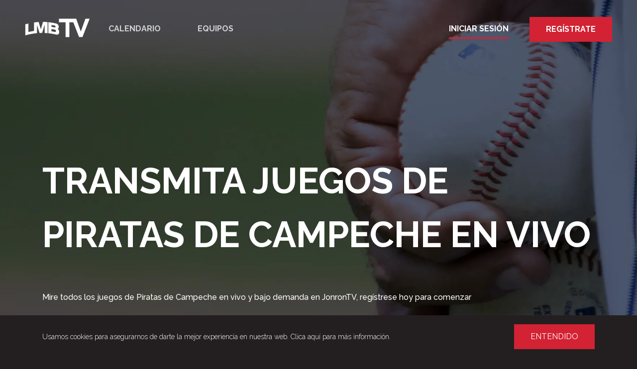

--- FILE ---
content_type: text/html; charset=utf-8
request_url: https://www.lmb.tv/teams/piratas-de-campeche
body_size: 8144
content:
<!DOCTYPE html><html lang=es-ES><head><meta charset=utf-8><meta name=viewport content="width=device-width,initial-scale=1,maximum-scale=1"><title>LMB TV - Piratas de Campeche</title><link rel=preload href=//fonts.gstatic.com><link rel=preconnect href=//z.moatads.com><link rel=manifest href="/site.webmanifest.json?v=1.0.0.20530/10/2025 14:56:50"><script>if('serviceWorker'in navigator){window.addEventListener('load',function(){navigator.serviceWorker.register('/sw.js').then(function(registration){console.log('ServiceWorker registration successful with scope: ',registration.scope);},function(err){console.log('ServiceWorker registration failed: ',err);});});}</script><meta name=description><link rel=icon type=image/png href=//images.streamviral.video/favicon/c1d2d4b1-5b24-4efe-a03c-4b1f7bf32a65/196/196 sizes=196x196><link rel=icon type=image/png href=//images.streamviral.video/favicon/c1d2d4b1-5b24-4efe-a03c-4b1f7bf32a65/96/96 sizes=96x96><link rel=icon type=image/png href=//images.streamviral.video/favicon/c1d2d4b1-5b24-4efe-a03c-4b1f7bf32a65/32/32 sizes=32x32><link rel=icon type=image/png href=//images.streamviral.video/favicon/c1d2d4b1-5b24-4efe-a03c-4b1f7bf32a65/16/16 sizes=16x16><link rel=icon type=image/png href=//images.streamviral.video/favicon/c1d2d4b1-5b24-4efe-a03c-4b1f7bf32a65/128/128 sizes=128x128><link rel=apple-touch-icon sizes=180x180 href=//images.streamviral.video/favicon/c1d2d4b1-5b24-4efe-a03c-4b1f7bf32a65/192/192><link rel=stylesheet href="/_public/lib/slick/slick.css?v=1.0.0.205"><link rel=stylesheet href="/_public/lib/slick/slick-theme.css?v=1.0.0.205"><link rel=stylesheet href="/_public/css/site.css?v=1.0.0.20530/10/2025 14:56:50"><link rel=stylesheet href="/_public/css/header.css?v=1.0.0.20530/10/2025 14:56:50"><link rel=stylesheet href="/_public/css/footer.css?v=1.0.0.20530/10/2025 14:56:50"><script>if(window.matchMedia('(display-mode: standalone)').matches||(window.navigator.standalone)||document.referrer.includes('android-app://')){document.write("<LI"+"NK rel='stylesheet' rel='stylesheet' href='/_public/css/site-pwa.css?v=1.0.0.20530/10/2025 14:56:50'/>");}</script><script src=//code.jquery.com/jquery-3.5.1.min.js></script><link href="//fonts.googleapis.com/css2?family=Inter:wght@100;200;300;400;500;600;700;800;900&amp;display=swap" rel=stylesheet><script>!function(f,b,e,v,n,t,s){if(f.fbq)return;n=f.fbq=function(){n.callMethod?n.callMethod.apply(n,arguments):n.queue.push(arguments)};if(!f._fbq)f._fbq=n;n.push=n;n.loaded=!0;n.version='2.0';n.queue=[];t=b.createElement(e);t.async=!0;t.src=v;s=b.getElementsByTagName(e)[0];s.parentNode.insertBefore(t,s)}(window,document,'script','https://connect.facebook.net/en_US/fbevents.js');fbq('init','504046551377961');fbq('track','PageView');</script><script>var globalLiveUi=false;</script><script>var globalPollForLive=false;</script><link rel=stylesheet href="/_public/css/section-welcome-banner.css?v=1.0.0.20530/10/2025 14:56:50"><link rel=stylesheet href="/_public/css/section-fixture-tray.css?v=1.0.0.20530/10/2025 14:56:50"><meta name=google-site-verification content=mwS_uKQ5UuEIujS8uK0lUXz-ODK-QUVrL5XpzGXR2cE><link rel=preconnect href=//fonts.gstatic.com><link href="//fonts.googleapis.com/css2?family=Raleway:ital,wght@0,100;0,200;0,300;0,400;0,500;0,600;0,700;0,800;0,900;1,100;1,200;1,300;1,400;1,500;1,600;1,700;1,800;1,900&amp;display=swap" rel=stylesheet><style>body{font-family:'Raleway',sans-serif;font-weight:300}body,header{}</style><script async src="//www.googletagmanager.com/gtag/js?id=G-QV7NTNGR2Z"></script><script>window.dataLayer=window.dataLayer||[];function gtag(){dataLayer.push(arguments);}
gtag('js',new Date());gtag('config','G-QV7NTNGR2Z');var _gaq=false;</script><body><header><button class=toggle-left> <span class=sr-only>Toggle Menu</span> <span class=back onclick="goBackInHistory('/')"></span> </button> <a class=logo href="/"> <img src=//images.streamviral.video/7ea64e5f-ebe8-4bdf-bc9f-ff95ee10300e alt="LMB TV"> </a> <nav id=main-navigation><ul><li class=nav-item><a href=/fixtures>Calendario</a><li class=nav-item><a href=/teams>Equipos</a></ul><ul><li><a class=underlined href="/account/login/?returnurl=/teams/piratas-de-campeche">Iniciar Sesi&#xF3;n</a><li><a class="btn btn-primary" href="/account/subscribe/?returnurl=/teams/piratas-de-campeche">Reg&#xED;strate</a></ul></nav> <button class=toggle onclick="$('header').toggleClass('open')"> <span class=sr-only>Toggle Menu</span> <span class=hamburger></span> <span class=close></span> </button></header><content><section class="welcome-banner welcome-banner-5471438f-d4fa-4302-844e-94c3e7cf34b8 is-hero"><div class=container><div class=row><div class=col-12><h1>Transmita juegos de Piratas de Campeche en vivo</h1><p class=intro>Mire todos los juegos de Piratas de Campeche en vivo y bajo demanda en JonronTV, regístrese hoy para comenzar<div class=action><a href=/account/subscribe class="btn btn-primary">Regístrate Ahora</a></div><p class=small-print>Regístrese hoy para ver todos los juegos de LMB</div></div></div></section><style>.welcome-banner-5471438f-d4fa-4302-844e-94c3e7cf34b8{background-image:url('//images.streamviral.video/8cc30ee6-4503-4a30-8b7c-78c3e51738e2?cropar=16:9')}</style><section class=html-section id=html-bc117b9f-f325-443c-9c6e-70dc3857ec39><div class=container><div class=row><div class=col-12><div class=team-this-season-section><div class=title><h1>QUE ESPERAR DE LOS PIRATAS ESTA TEMPORADA</h1></div><div class=body><div class=primary><div class=content><p>Los filibusteros irrumpen en la temporada 2022 de la Liga Mexicana de Beisbol con una base de peloteros mexicanos muy s&#243;lida y una rotaci&#243;n de abridores consolidada.<p>Francisco Campos repite en el tim&#243;n del buque, en el que ser&#225; su segundo a&#241;o como manager.<p>Los Piratas de Campeche no avanzan a la postemporada desde 2016, a&#241;o en el que fueron elimi-nados en el Primer Playoff por los Leones de Yucat&#225;n.<p>&quot;Nuestra meta es regresar a los playoffs —coment&#243; el popular ‘Pancho Ponches’—. Queremos que nuestra afici&#243;n est&#233; orgullosa de nosotros. Yo me encargar&#233; de que mis peloteros lo dejen todo en el terreno de juego para conseguir esos triunfos”.<p>Los filibusteros no ganan una serie de playoffs desde la Serie Final de 2004, cuando se coronaron luego de vencer en cinco juegos a los Saraperos de Saltillo. Desde entonces, los de la Ciudad Amurallada acumulan siete series de postemporada perdidas de manera consecutiva: 2005, 2008, 2009, 2011, 2014, 2015 y 2016.<p>&quot;Nos enfocamos en los ajustes —coment&#243; Francisco Campos—. En 2021 nos cost&#243; mucho traba-jo producir carreras en el momento oportuno, ah&#237; es en donde trataremos de mejorar&quot;.<p>A la ofensiva destaca la presencia de cuatro ca&#241;oneros dominicanos: Luis Jim&#233;nez, Yeison Asen-cio, Carlos Paulino y Rub&#233;n Sosa, quienes combinados con Jasson Atondo y Diego Madero pro-meten un beisbol agresivo y veloz.</div><a class="btn btn-primary" href=../../../account/subscribe>Nunca te pierdas un juego</a></div><div class=secondary><img src=//images.streamviral.video/0585c68b-5c61-4046-9e9c-a6f2073a1507></div></div></div><style>.team-this-season-section{padding-top:68px;padding-bottom:88px;margin-bottom:20px}.team-this-season-section .title{display:block}.team-this-season-section .title h1{width:50%}.team-this-season-section .body{display:flex}.team-this-season-section .body .primary{flex:50%}.team-this-season-section .body .primary .content{padding-bottom:48px}.team-this-season-section .body .secondary{flex:50%;padding-left:60px}.team-this-season-section .body .secondary img{width:100%;height:auto}#html-bc117b9f-f325-443c-9c6e-70dc3857ec39{background:url('https://www.streamviral.tv/upload/thumbnail/69b82a9f-76c0-4bb7-8020-18c241a21907');background-repeat:no-repeat;background-size:cover;background-position:top right}.team-this-season-section .primary .btn{text-transform:uppercase;border-width:2px;padding:20px 38px;font-weight:700;font-size:14px}@media (max-width:992px){.team-this-season-section{text-align:center}.team-this-season-section .title h1{width:90%}.team-this-season-section .body{flex-direction:column}.team-this-season-section .body .primary{flex:100%}.team-this-season-section .body .secondary{display:none}}@media only screen and (max-width:540px){.team-this-season-section .primary .btn{width:100%}}</style></div></div></div></section><script>$(document).ready(function(){$('#17a57e91-1aa5-4e6e-9f74-656a40b18e61-carousel > div').slick({lazyLoad:"ondemand",slidesToShow:4,slidesToScroll:4,dots:false,arrows:true,autoplay:false,autoplaySpeed:0,infinite:true,responsive:[{breakpoint:768,settings:{slidesToShow:1,slidesToScroll:1}},{breakpoint:1200,settings:{slidesToShow:2,slidesToScroll:2}},{breakpoint:1486,settings:{slidesToShow:3,slidesToScroll:3}}],appendArrows:"#17a57e91-1aa5-4e6e-9f74-656a40b18e61-carousel-arrows"});});</script><section class="fixture-tray white" id=fa873622-c90a-4f21-b843-1e3da7deb612-section><div class=container><heading><h2>Juegos recientes</h2><div class=arrows><div id=fa873622-c90a-4f21-b843-1e3da7deb612-carousel-arrows></div></div></heading><div id=fa873622-c90a-4f21-b843-1e3da7deb612-carousel><div><div data-content-id=b4380014-94d6-4a76-aefd-ba1f3c573bd2><div class=card onclick="document.location.href='/watch/b4380014-94d6-4a76-aefd-ba1f3c573bd2'"><div class=poster><div class=teams style="background-image:-webkit-linear-gradient(15deg,#1C1C1A 50%,#CF2030 50.3%)"><div class=icons><div><img src="/_public/images/logo-blur.png?v=1.0.0.205" data-lazy=//images.streamviral.video/bbd6d57e-b750-4805-955d-845ba3428b40 alt="Piratas de Campeche"></div><div class="seperator seperator-baseball">@</div><div><img src="/_public/images/logo-blur.png?v=1.0.0.205" data-lazy=//images.streamviral.video/eae996f5-c7df-446b-974d-05c82ccd21cd alt="Diablos Rojos del México"></div></div></div></div><div class=body><div class=meta><span class=content-id-islive-hide> <span class=meta-relase-date data-time-to-local=1757196000 data-time-to-local-abbr-year=true data-time-to-local-abbr-day=false data-time-to-local-fmt=day data-time-to-local-str-fmt="">Sábado 6 septiembre</span> </span> <span class=content-id-islive-show> Transmisi&#xF3;n en Vivo </span></div><h3><a href=/watch/b4380014-94d6-4a76-aefd-ba1f3c573bd2> Campeche visita M&#xE9;xico </a></h3></div></div></div><div data-content-id=a7f0e527-29ae-4592-89d7-51f4eb09d1e2><div class=card onclick="document.location.href='/watch/a7f0e527-29ae-4592-89d7-51f4eb09d1e2'"><div class=poster><div class=teams style="background-image:-webkit-linear-gradient(15deg,#CF2030 50%,#1C1C1A 50.3%)"><div class=icons><div><img src="/_public/images/logo-blur.png?v=1.0.0.205" data-lazy=//images.streamviral.video/eae996f5-c7df-446b-974d-05c82ccd21cd alt="Diablos Rojos del México"></div><div class="seperator seperator-baseball">@</div><div><img src="/_public/images/logo-blur.png?v=1.0.0.205" data-lazy=//images.streamviral.video/bbd6d57e-b750-4805-955d-845ba3428b40 alt="Piratas de Campeche"></div></div></div></div><div class=body><div class=meta><span class=content-id-islive-hide> <span class=meta-relase-date data-time-to-local=1757035800 data-time-to-local-abbr-year=true data-time-to-local-abbr-day=false data-time-to-local-fmt=day data-time-to-local-str-fmt="">Jueves 4 septiembre</span> </span> <span class=content-id-islive-show> Transmisi&#xF3;n en Vivo </span></div><h3><a href=/watch/a7f0e527-29ae-4592-89d7-51f4eb09d1e2> M&#xE9;xico visita Campeche </a></h3></div></div></div><div data-content-id=b488742b-93cb-4b3b-855f-459977f417b1><div class=card onclick="document.location.href='/watch/b488742b-93cb-4b3b-855f-459977f417b1'"><div class=poster><div class=teams style="background-image:-webkit-linear-gradient(15deg,#CF2030 50%,#1C1C1A 50.3%)"><div class=icons><div><img src="/_public/images/logo-blur.png?v=1.0.0.205" data-lazy=//images.streamviral.video/eae996f5-c7df-446b-974d-05c82ccd21cd alt="Diablos Rojos del México"></div><div class="seperator seperator-baseball">@</div><div><img src="/_public/images/logo-blur.png?v=1.0.0.205" data-lazy=//images.streamviral.video/bbd6d57e-b750-4805-955d-845ba3428b40 alt="Piratas de Campeche"></div></div></div></div><div class=body><div class=meta><span class=content-id-islive-hide> <span class=meta-relase-date data-time-to-local=1756949400 data-time-to-local-abbr-year=true data-time-to-local-abbr-day=false data-time-to-local-fmt=day data-time-to-local-str-fmt="">Miércoles 3 septiembre</span> </span> <span class=content-id-islive-show> Transmisi&#xF3;n en Vivo </span></div><h3><a href=/watch/b488742b-93cb-4b3b-855f-459977f417b1> M&#xE9;xico visita Campeche </a></h3></div></div></div><div data-content-id=f58095c3-1f74-45be-872f-75eaded68af0><div class=card onclick="document.location.href='/watch/f58095c3-1f74-45be-872f-75eaded68af0'"><div class=poster><div class=teams style="background-image:-webkit-linear-gradient(15deg,#CF2030 50%,#1C1C1A 50.3%)"><div class=icons><div><img src="/_public/images/logo-blur.png?v=1.0.0.205" data-lazy=//images.streamviral.video/eae996f5-c7df-446b-974d-05c82ccd21cd alt="Diablos Rojos del México"></div><div class="seperator seperator-baseball">@</div><div><img src="/_public/images/logo-blur.png?v=1.0.0.205" data-lazy=//images.streamviral.video/bbd6d57e-b750-4805-955d-845ba3428b40 alt="Piratas de Campeche"></div></div></div></div><div class=body><div class=meta><span class=content-id-islive-hide> <span class=meta-relase-date data-time-to-local=1756863000 data-time-to-local-abbr-year=true data-time-to-local-abbr-day=false data-time-to-local-fmt=day data-time-to-local-str-fmt="">Martes 2 septiembre</span> </span> <span class=content-id-islive-show> Transmisi&#xF3;n en Vivo </span></div><h3><a href=/watch/f58095c3-1f74-45be-872f-75eaded68af0> M&#xE9;xico visita Campeche </a></h3></div></div></div><div data-content-id=82cb0d0e-4a15-47c0-96d0-a334f0266286><div class=card onclick="document.location.href='/watch/82cb0d0e-4a15-47c0-96d0-a334f0266286'"><div class=poster><div class=teams style="background-image:-webkit-linear-gradient(15deg,#1C1C1A 50%,#CF2030 50.3%)"><div class=icons><div><img src="/_public/images/logo-blur.png?v=1.0.0.205" data-lazy=//images.streamviral.video/bbd6d57e-b750-4805-955d-845ba3428b40 alt="Piratas de Campeche"></div><div class="seperator seperator-baseball">@</div><div><img src="/_public/images/logo-blur.png?v=1.0.0.205" data-lazy=//images.streamviral.video/eae996f5-c7df-446b-974d-05c82ccd21cd alt="Diablos Rojos del México"></div></div></div></div><div class=body><div class=meta><span class=content-id-islive-hide> <span class=meta-relase-date data-time-to-local=1756670400 data-time-to-local-abbr-year=true data-time-to-local-abbr-day=false data-time-to-local-fmt=day data-time-to-local-str-fmt="">Domingo 31 agosto</span> </span> <span class=content-id-islive-show> Transmisi&#xF3;n en Vivo </span></div><h3><a href=/watch/82cb0d0e-4a15-47c0-96d0-a334f0266286> Campeche visita M&#xE9;xico </a></h3></div></div></div><div data-content-id=777367ad-e680-40de-8d68-2c176bd92fbd><div class=card onclick="document.location.href='/watch/777367ad-e680-40de-8d68-2c176bd92fbd'"><div class=poster><div class=teams style="background-image:-webkit-linear-gradient(15deg,#1C1C1A 50%,#CF2030 50.3%)"><div class=icons><div><img src="/_public/images/logo-blur.png?v=1.0.0.205" data-lazy=//images.streamviral.video/bbd6d57e-b750-4805-955d-845ba3428b40 alt="Piratas de Campeche"></div><div class="seperator seperator-baseball">@</div><div><img src="/_public/images/logo-blur.png?v=1.0.0.205" data-lazy=//images.streamviral.video/eae996f5-c7df-446b-974d-05c82ccd21cd alt="Diablos Rojos del México"></div></div></div></div><div class=body><div class=meta><span class=content-id-islive-hide> <span class=meta-relase-date data-time-to-local=1756591200 data-time-to-local-abbr-year=true data-time-to-local-abbr-day=false data-time-to-local-fmt=day data-time-to-local-str-fmt="">Sábado 30 agosto</span> </span> <span class=content-id-islive-show> Transmisi&#xF3;n en Vivo </span></div><h3><a href=/watch/777367ad-e680-40de-8d68-2c176bd92fbd> Campeche visita M&#xE9;xico </a></h3></div></div></div><div data-content-id=f4590e9c-3762-4ee9-8d88-749f674f0599><div class=card onclick="document.location.href='/watch/f4590e9c-3762-4ee9-8d88-749f674f0599'"><div class=poster><div class=teams style="background-image:-webkit-linear-gradient(15deg,#1C1C1A 50%,#1C1C1A 50.3%)"><div class=icons><div><img src="/_public/images/logo-blur.png?v=1.0.0.205" data-lazy=//images.streamviral.video/bbd6d57e-b750-4805-955d-845ba3428b40 alt="Piratas de Campeche"></div><div class="seperator seperator-baseball">@</div><div><img src="/_public/images/logo-blur.png?v=1.0.0.205" data-lazy=//images.streamviral.video/a9d4362b-f402-4897-8a1c-75e8302fc2fc alt="Guerreros de Oaxaca"></div></div></div></div><div class=body><div class=meta><span class=content-id-islive-hide> <span class=meta-relase-date data-time-to-local=1756429200 data-time-to-local-abbr-year=true data-time-to-local-abbr-day=false data-time-to-local-fmt=day data-time-to-local-str-fmt="">Jueves 28 agosto</span> </span> <span class=content-id-islive-show> Transmisi&#xF3;n en Vivo </span></div><h3><a href=/watch/f4590e9c-3762-4ee9-8d88-749f674f0599> Campeche visita Oaxaca </a></h3></div></div></div><div data-content-id=6c8e576a-15e1-4c72-ac8c-6d08b03a1b5b><div class=card onclick="document.location.href='/watch/6c8e576a-15e1-4c72-ac8c-6d08b03a1b5b'"><div class=poster><div class=teams style="background-image:-webkit-linear-gradient(15deg,#1C1C1A 50%,#1C1C1A 50.3%)"><div class=icons><div><img src="/_public/images/logo-blur.png?v=1.0.0.205" data-lazy=//images.streamviral.video/bbd6d57e-b750-4805-955d-845ba3428b40 alt="Piratas de Campeche"></div><div class="seperator seperator-baseball">@</div><div><img src="/_public/images/logo-blur.png?v=1.0.0.205" data-lazy=//images.streamviral.video/a9d4362b-f402-4897-8a1c-75e8302fc2fc alt="Guerreros de Oaxaca"></div></div></div></div><div class=body><div class=meta><span class=content-id-islive-hide> <span class=meta-relase-date data-time-to-local=1756342800 data-time-to-local-abbr-year=true data-time-to-local-abbr-day=false data-time-to-local-fmt=day data-time-to-local-str-fmt="">Miércoles 27 agosto</span> </span> <span class=content-id-islive-show> Transmisi&#xF3;n en Vivo </span></div><h3><a href=/watch/6c8e576a-15e1-4c72-ac8c-6d08b03a1b5b> Campeche visita Oaxaca </a></h3></div></div></div><div data-content-id=33c774e2-49db-4a61-b5bd-56c142bb08aa><div class=card onclick="document.location.href='/watch/33c774e2-49db-4a61-b5bd-56c142bb08aa'"><div class=poster><div class=teams style="background-image:-webkit-linear-gradient(15deg,#1C1C1A 50%,#1C1C1A 50.3%)"><div class=icons><div><img src="/_public/images/logo-blur.png?v=1.0.0.205" data-lazy=//images.streamviral.video/a9d4362b-f402-4897-8a1c-75e8302fc2fc alt="Guerreros de Oaxaca"></div><div class="seperator seperator-baseball">@</div><div><img src="/_public/images/logo-blur.png?v=1.0.0.205" data-lazy=//images.streamviral.video/bbd6d57e-b750-4805-955d-845ba3428b40 alt="Piratas de Campeche"></div></div></div></div><div class=body><div class=meta><span class=content-id-islive-hide> <span class=meta-relase-date data-time-to-local=1756171800 data-time-to-local-abbr-year=true data-time-to-local-abbr-day=false data-time-to-local-fmt=day data-time-to-local-str-fmt="">Lunes 25 agosto</span> </span> <span class=content-id-islive-show> Transmisi&#xF3;n en Vivo </span></div><h3><a href=/watch/33c774e2-49db-4a61-b5bd-56c142bb08aa> Oaxaca visita Campeche </a></h3></div></div></div><div data-content-id=0bceb979-41d4-4a63-928d-7595f3cf32a6><div class=card onclick="document.location.href='/watch/0bceb979-41d4-4a63-928d-7595f3cf32a6'"><div class=poster><div class=teams style="background-image:-webkit-linear-gradient(15deg,#1C1C1A 50%,#1C1C1A 50.3%)"><div class=icons><div><img src="/_public/images/logo-blur.png?v=1.0.0.205" data-lazy=//images.streamviral.video/a9d4362b-f402-4897-8a1c-75e8302fc2fc alt="Guerreros de Oaxaca"></div><div class="seperator seperator-baseball">@</div><div><img src="/_public/images/logo-blur.png?v=1.0.0.205" data-lazy=//images.streamviral.video/bbd6d57e-b750-4805-955d-845ba3428b40 alt="Piratas de Campeche"></div></div></div></div><div class=body><div class=meta><span class=content-id-islive-hide> <span class=meta-relase-date data-time-to-local=1756080000 data-time-to-local-abbr-year=true data-time-to-local-abbr-day=false data-time-to-local-fmt=day data-time-to-local-str-fmt="">Domingo 24 agosto</span> </span> <span class=content-id-islive-show> Transmisi&#xF3;n en Vivo </span></div><h3><a href=/watch/0bceb979-41d4-4a63-928d-7595f3cf32a6> Oaxaca visita Campeche </a></h3></div></div></div><div data-content-id=09894fa0-ca1d-4d0b-8cd6-4540a9af53af><div class=card onclick="document.location.href='/watch/09894fa0-ca1d-4d0b-8cd6-4540a9af53af'"><div class=poster><div class=teams style="background-image:-webkit-linear-gradient(15deg,#1C1C1A 50%,#1C1C1A 50.3%)"><div class=icons><div><img src="/_public/images/logo-blur.png?v=1.0.0.205" data-lazy=//images.streamviral.video/a9d4362b-f402-4897-8a1c-75e8302fc2fc alt="Guerreros de Oaxaca"></div><div class="seperator seperator-baseball">@</div><div><img src="/_public/images/logo-blur.png?v=1.0.0.205" data-lazy=//images.streamviral.video/bbd6d57e-b750-4805-955d-845ba3428b40 alt="Piratas de Campeche"></div></div></div></div><div class=body><div class=meta><span class=content-id-islive-hide> <span class=meta-relase-date data-time-to-local=1755993600 data-time-to-local-abbr-year=true data-time-to-local-abbr-day=false data-time-to-local-fmt=day data-time-to-local-str-fmt="">Sábado 23 agosto</span> </span> <span class=content-id-islive-show> Transmisi&#xF3;n en Vivo </span></div><h3><a href=/watch/09894fa0-ca1d-4d0b-8cd6-4540a9af53af> Oaxaca visita Campeche </a></h3></div></div></div><div data-content-id=99cee6e4-288a-4749-b0fa-dd72f4064a54><div class=card onclick="document.location.href='/watch/99cee6e4-288a-4749-b0fa-dd72f4064a54'"><div class=poster><div class=teams style="background-image:-webkit-linear-gradient(15deg,#1C1C1A 50%,#1C1C1A 50.3%)"><div class=icons><div><img src="/_public/images/logo-blur.png?v=1.0.0.205" data-lazy=//images.streamviral.video/bbd6d57e-b750-4805-955d-845ba3428b40 alt="Piratas de Campeche"></div><div class="seperator seperator-baseball">@</div><div><img src="/_public/images/logo-blur.png?v=1.0.0.205" data-lazy=//images.streamviral.video/a9d4362b-f402-4897-8a1c-75e8302fc2fc alt="Guerreros de Oaxaca"></div></div></div></div><div class=body><div class=meta><span class=content-id-islive-hide> <span class=meta-relase-date data-time-to-local=1755824400 data-time-to-local-abbr-year=true data-time-to-local-abbr-day=false data-time-to-local-fmt=day data-time-to-local-str-fmt="">Jueves 21 agosto</span> </span> <span class=content-id-islive-show> Transmisi&#xF3;n en Vivo </span></div><h3><a href=/watch/99cee6e4-288a-4749-b0fa-dd72f4064a54> Campeche visita Oaxaca </a></h3></div></div></div><div data-content-id=56c20df9-39ed-436c-87bf-c2baf6883dbc><div class=card onclick="document.location.href='/watch/56c20df9-39ed-436c-87bf-c2baf6883dbc'"><div class=poster><div class=teams style="background-image:-webkit-linear-gradient(15deg,#1C1C1A 50%,#1C1C1A 50.3%)"><div class=icons><div><img src="/_public/images/logo-blur.png?v=1.0.0.205" data-lazy=//images.streamviral.video/bbd6d57e-b750-4805-955d-845ba3428b40 alt="Piratas de Campeche"></div><div class="seperator seperator-baseball">@</div><div><img src="/_public/images/logo-blur.png?v=1.0.0.205" data-lazy=//images.streamviral.video/a9d4362b-f402-4897-8a1c-75e8302fc2fc alt="Guerreros de Oaxaca"></div></div></div></div><div class=body><div class=meta><span class=content-id-islive-hide> <span class=meta-relase-date data-time-to-local=1755738000 data-time-to-local-abbr-year=true data-time-to-local-abbr-day=false data-time-to-local-fmt=day data-time-to-local-str-fmt="">Miércoles 20 agosto</span> </span> <span class=content-id-islive-show> Transmisi&#xF3;n en Vivo </span></div><h3><a href=/watch/56c20df9-39ed-436c-87bf-c2baf6883dbc> Campeche visita Oaxaca </a></h3></div></div></div><div data-content-id=0a04128e-8b13-403c-b2f4-b6ee4b1e8565><div class=card onclick="document.location.href='/watch/0a04128e-8b13-403c-b2f4-b6ee4b1e8565'"><div class=poster><div class=teams style="background-image:-webkit-linear-gradient(15deg,#095840 50%,#1C1C1A 50.3%)"><div class=icons><div><img src="/_public/images/logo-blur.png?v=1.0.0.205" data-lazy=//images.streamviral.video/3a1cfe4a-29f7-4d4e-92e1-bdc3f9587e33 alt="Pericos de Puebla"></div><div class="seperator seperator-baseball">@</div><div><img src="/_public/images/logo-blur.png?v=1.0.0.205" data-lazy=//images.streamviral.video/bbd6d57e-b750-4805-955d-845ba3428b40 alt="Piratas de Campeche"></div></div></div></div><div class=body><div class=meta><span class=content-id-islive-hide> <span class=meta-relase-date data-time-to-local=1755550800 data-time-to-local-abbr-year=true data-time-to-local-abbr-day=false data-time-to-local-fmt=day data-time-to-local-str-fmt="">Lunes 18 agosto</span> </span> <span class=content-id-islive-show> Transmisi&#xF3;n en Vivo </span></div><h3><a href=/watch/0a04128e-8b13-403c-b2f4-b6ee4b1e8565> Puebla visita Campeche </a></h3></div></div></div><div data-content-id=9e6e6fe0-9495-4b27-aba5-5bdd7f7ff3b3><div class=card onclick="document.location.href='/watch/9e6e6fe0-9495-4b27-aba5-5bdd7f7ff3b3'"><div class=poster><div class=teams style="background-image:-webkit-linear-gradient(15deg,#095840 50%,#1C1C1A 50.3%)"><div class=icons><div><img src="/_public/images/logo-blur.png?v=1.0.0.205" data-lazy=//images.streamviral.video/3a1cfe4a-29f7-4d4e-92e1-bdc3f9587e33 alt="Pericos de Puebla"></div><div class="seperator seperator-baseball">@</div><div><img src="/_public/images/logo-blur.png?v=1.0.0.205" data-lazy=//images.streamviral.video/bbd6d57e-b750-4805-955d-845ba3428b40 alt="Piratas de Campeche"></div></div></div></div><div class=body><div class=meta><span class=content-id-islive-hide> <span class=meta-relase-date data-time-to-local=1755475200 data-time-to-local-abbr-year=true data-time-to-local-abbr-day=false data-time-to-local-fmt=day data-time-to-local-str-fmt="">Domingo 17 agosto</span> </span> <span class=content-id-islive-show> Transmisi&#xF3;n en Vivo </span></div><h3><a href=/watch/9e6e6fe0-9495-4b27-aba5-5bdd7f7ff3b3> Puebla visita Campeche </a></h3></div></div></div><div data-content-id=1be803bb-2b57-4e88-b946-e63b1f01179c><div class=card onclick="document.location.href='/watch/1be803bb-2b57-4e88-b946-e63b1f01179c'"><div class=poster><div class=teams style="background-image:-webkit-linear-gradient(15deg,#1C1C1A 50%,#095840 50.3%)"><div class=icons><div><img src="/_public/images/logo-blur.png?v=1.0.0.205" data-lazy=//images.streamviral.video/bbd6d57e-b750-4805-955d-845ba3428b40 alt="Piratas de Campeche"></div><div class="seperator seperator-baseball">@</div><div><img src="/_public/images/logo-blur.png?v=1.0.0.205" data-lazy=//images.streamviral.video/3a1cfe4a-29f7-4d4e-92e1-bdc3f9587e33 alt="Pericos de Puebla"></div></div></div></div><div class=body><div class=meta><span class=content-id-islive-hide> <span class=meta-relase-date data-time-to-local=1755288000 data-time-to-local-abbr-year=true data-time-to-local-abbr-day=false data-time-to-local-fmt=day data-time-to-local-str-fmt="">Viernes 15 agosto</span> </span> <span class=content-id-islive-show> Transmisi&#xF3;n en Vivo </span></div><h3><a href=/watch/1be803bb-2b57-4e88-b946-e63b1f01179c> Campeche visita Puebla </a></h3></div></div></div><div data-content-id=f7f7a868-189f-403c-8feb-2834d148638b><div class=card onclick="document.location.href='/watch/f7f7a868-189f-403c-8feb-2834d148638b'"><div class=poster><div class=teams style="background-image:-webkit-linear-gradient(15deg,#1C1C1A 50%,#095840 50.3%)"><div class=icons><div><img src="/_public/images/logo-blur.png?v=1.0.0.205" data-lazy=//images.streamviral.video/bbd6d57e-b750-4805-955d-845ba3428b40 alt="Piratas de Campeche"></div><div class="seperator seperator-baseball">@</div><div><img src="/_public/images/logo-blur.png?v=1.0.0.205" data-lazy=//images.streamviral.video/3a1cfe4a-29f7-4d4e-92e1-bdc3f9587e33 alt="Pericos de Puebla"></div></div></div></div><div class=body><div class=meta><span class=content-id-islive-hide> <span class=meta-relase-date data-time-to-local=1755133200 data-time-to-local-abbr-year=true data-time-to-local-abbr-day=false data-time-to-local-fmt=day data-time-to-local-str-fmt="">Miércoles 13 agosto</span> </span> <span class=content-id-islive-show> Transmisi&#xF3;n en Vivo </span></div><h3><a href=/watch/f7f7a868-189f-403c-8feb-2834d148638b> Campeche visita Puebla </a></h3></div></div></div><div data-content-id=b41e436a-ae3e-4559-b3c6-6b7e42afa4cd><div class=card onclick="document.location.href='/watch/b41e436a-ae3e-4559-b3c6-6b7e42afa4cd'"><div class=poster><div class=teams style="background-image:-webkit-linear-gradient(15deg,#1C1C1A 50%,#095840 50.3%)"><div class=icons><div><img src="/_public/images/logo-blur.png?v=1.0.0.205" data-lazy=//images.streamviral.video/bbd6d57e-b750-4805-955d-845ba3428b40 alt="Piratas de Campeche"></div><div class="seperator seperator-baseball">@</div><div><img src="/_public/images/logo-blur.png?v=1.0.0.205" data-lazy=//images.streamviral.video/3a1cfe4a-29f7-4d4e-92e1-bdc3f9587e33 alt="Pericos de Puebla"></div></div></div></div><div class=body><div class=meta><span class=content-id-islive-hide> <span class=meta-relase-date data-time-to-local=1755046800 data-time-to-local-abbr-year=true data-time-to-local-abbr-day=false data-time-to-local-fmt=day data-time-to-local-str-fmt="">Martes 12 agosto</span> </span> <span class=content-id-islive-show> Transmisi&#xF3;n en Vivo </span></div><h3><a href=/watch/b41e436a-ae3e-4559-b3c6-6b7e42afa4cd> Campeche visita Puebla </a></h3></div></div></div><div data-content-id=214310a5-4694-48cd-9169-a0b672f84a4b><div class=card onclick="document.location.href='/watch/214310a5-4694-48cd-9169-a0b672f84a4b'"><div class=poster><div class=teams style="background-image:-webkit-linear-gradient(15deg,#095840 50%,#1C1C1A 50.3%)"><div class=icons><div><img src="/_public/images/logo-blur.png?v=1.0.0.205" data-lazy=//images.streamviral.video/3a1cfe4a-29f7-4d4e-92e1-bdc3f9587e33 alt="Pericos de Puebla"></div><div class="seperator seperator-baseball">@</div><div><img src="/_public/images/logo-blur.png?v=1.0.0.205" data-lazy=//images.streamviral.video/bbd6d57e-b750-4805-955d-845ba3428b40 alt="Piratas de Campeche"></div></div></div></div><div class=body><div class=meta><span class=content-id-islive-hide> <span class=meta-relase-date data-time-to-local=1754870400 data-time-to-local-abbr-year=true data-time-to-local-abbr-day=false data-time-to-local-fmt=day data-time-to-local-str-fmt="">Domingo 10 agosto</span> </span> <span class=content-id-islive-show> Transmisi&#xF3;n en Vivo </span></div><h3><a href=/watch/214310a5-4694-48cd-9169-a0b672f84a4b> Puebla visita Campeche </a></h3></div></div></div><div data-content-id=f9613032-cf8e-405d-a0e6-a89dd3f3c330><div class=card onclick="document.location.href='/watch/f9613032-cf8e-405d-a0e6-a89dd3f3c330'"><div class=poster><div class=teams style="background-image:-webkit-linear-gradient(15deg,#095840 50%,#1C1C1A 50.3%)"><div class=icons><div><img src="/_public/images/logo-blur.png?v=1.0.0.205" data-lazy=//images.streamviral.video/3a1cfe4a-29f7-4d4e-92e1-bdc3f9587e33 alt="Pericos de Puebla"></div><div class="seperator seperator-baseball">@</div><div><img src="/_public/images/logo-blur.png?v=1.0.0.205" data-lazy=//images.streamviral.video/bbd6d57e-b750-4805-955d-845ba3428b40 alt="Piratas de Campeche"></div></div></div></div><div class=body><div class=meta><span class=content-id-islive-hide> <span class=meta-relase-date data-time-to-local=1754784000 data-time-to-local-abbr-year=true data-time-to-local-abbr-day=false data-time-to-local-fmt=day data-time-to-local-str-fmt="">Sábado 9 agosto</span> </span> <span class=content-id-islive-show> Transmisi&#xF3;n en Vivo </span></div><h3><a href=/watch/f9613032-cf8e-405d-a0e6-a89dd3f3c330> Puebla visita Campeche </a></h3></div></div></div><div data-content-id=fd9d6aff-918f-44da-b6f1-07a59b479bc6><div class=card onclick="document.location.href='/watch/fd9d6aff-918f-44da-b6f1-07a59b479bc6'"><div class=poster><div class=teams style="background-image:-webkit-linear-gradient(15deg,#15478F 50%,#1C1C1A 50.3%)"><div class=icons><div><img src="/_public/images/logo-blur.png?v=1.0.0.205" data-lazy=//images.streamviral.video/76babde8-88f8-4f2d-8f0f-2aa0577b92de alt="Conspiradores de Querétaro"></div><div class="seperator seperator-baseball">@</div><div><img src="/_public/images/logo-blur.png?v=1.0.0.205" data-lazy=//images.streamviral.video/bbd6d57e-b750-4805-955d-845ba3428b40 alt="Piratas de Campeche"></div></div></div></div><div class=body><div class=meta><span class=content-id-islive-hide> <span class=meta-relase-date data-time-to-local=1754530200 data-time-to-local-abbr-year=true data-time-to-local-abbr-day=false data-time-to-local-fmt=day data-time-to-local-str-fmt="">Miércoles 6 agosto</span> </span> <span class=content-id-islive-show> Transmisi&#xF3;n en Vivo </span></div><h3><a href=/watch/fd9d6aff-918f-44da-b6f1-07a59b479bc6> Quer&#xE9;taro visita Campeche </a></h3></div></div></div><div data-content-id=7d42013e-e4b8-4884-8d32-9c8eab17024b><div class=card onclick="document.location.href='/watch/7d42013e-e4b8-4884-8d32-9c8eab17024b'"><div class=poster><div class=teams style="background-image:-webkit-linear-gradient(15deg,#15478F 50%,#1C1C1A 50.3%)"><div class=icons><div><img src="/_public/images/logo-blur.png?v=1.0.0.205" data-lazy=//images.streamviral.video/76babde8-88f8-4f2d-8f0f-2aa0577b92de alt="Conspiradores de Querétaro"></div><div class="seperator seperator-baseball">@</div><div><img src="/_public/images/logo-blur.png?v=1.0.0.205" data-lazy=//images.streamviral.video/bbd6d57e-b750-4805-955d-845ba3428b40 alt="Piratas de Campeche"></div></div></div></div><div class=body><div class=meta><span class=content-id-islive-hide> <span class=meta-relase-date data-time-to-local=1754521200 data-time-to-local-abbr-year=true data-time-to-local-abbr-day=false data-time-to-local-fmt=day data-time-to-local-str-fmt="">Miércoles 6 agosto</span> </span> <span class=content-id-islive-show> Transmisi&#xF3;n en Vivo </span></div><h3><a href=/watch/7d42013e-e4b8-4884-8d32-9c8eab17024b> Quer&#xE9;taro visita Campeche </a></h3></div></div></div><div data-content-id=a2b59869-e647-4704-8549-0a312830686b><div class=card onclick="document.location.href='/watch/a2b59869-e647-4704-8549-0a312830686b'"><div class=poster><div class=teams style="background-image:-webkit-linear-gradient(15deg,#1C1C1A 50%,#DE2027 50.3%)"><div class=icons><div><img src="/_public/images/logo-blur.png?v=1.0.0.205" data-lazy=//images.streamviral.video/bbd6d57e-b750-4805-955d-845ba3428b40 alt="Piratas de Campeche"></div><div class="seperator seperator-baseball">@</div><div><img src="/_public/images/logo-blur.png?v=1.0.0.205" data-lazy=//images.streamviral.video/6bae47c7-9a45-4e99-8a36-34ce7ae7762f alt="El Águila de Veracruz"></div></div></div></div><div class=body><div class=meta><span class=content-id-islive-hide> <span class=meta-relase-date data-time-to-local=1754265600 data-time-to-local-abbr-year=true data-time-to-local-abbr-day=false data-time-to-local-fmt=day data-time-to-local-str-fmt="">Domingo 3 agosto</span> </span> <span class=content-id-islive-show> Transmisi&#xF3;n en Vivo </span></div><h3><a href=/watch/a2b59869-e647-4704-8549-0a312830686b> Campeche visita Veracruz </a></h3></div></div></div><div data-content-id=17bec7be-ff56-476c-b2d9-cbbaef2b49da><div class=card onclick="document.location.href='/watch/17bec7be-ff56-476c-b2d9-cbbaef2b49da'"><div class=poster><div class=teams style="background-image:-webkit-linear-gradient(15deg,#1C1C1A 50%,#DE2027 50.3%)"><div class=icons><div><img src="/_public/images/logo-blur.png?v=1.0.0.205" data-lazy=//images.streamviral.video/bbd6d57e-b750-4805-955d-845ba3428b40 alt="Piratas de Campeche"></div><div class="seperator seperator-baseball">@</div><div><img src="/_public/images/logo-blur.png?v=1.0.0.205" data-lazy=//images.streamviral.video/6bae47c7-9a45-4e99-8a36-34ce7ae7762f alt="El Águila de Veracruz"></div></div></div></div><div class=body><div class=meta><span class=content-id-islive-hide> <span class=meta-relase-date data-time-to-local=1754184600 data-time-to-local-abbr-year=true data-time-to-local-abbr-day=false data-time-to-local-fmt=day data-time-to-local-str-fmt="">Sábado 2 agosto</span> </span> <span class=content-id-islive-show> Transmisi&#xF3;n en Vivo </span></div><h3><a href=/watch/17bec7be-ff56-476c-b2d9-cbbaef2b49da> Campeche visita Veracruz </a></h3></div></div></div><div data-content-id=a1b1707e-601f-4a91-983a-64bf741a6232><div class=card onclick="document.location.href='/watch/a1b1707e-601f-4a91-983a-64bf741a6232'"><div class=poster><div class=teams style="background-image:-webkit-linear-gradient(15deg,#1C1C1A 50%,#DE2027 50.3%)"><div class=icons><div><img src="/_public/images/logo-blur.png?v=1.0.0.205" data-lazy=//images.streamviral.video/bbd6d57e-b750-4805-955d-845ba3428b40 alt="Piratas de Campeche"></div><div class="seperator seperator-baseball">@</div><div><img src="/_public/images/logo-blur.png?v=1.0.0.205" data-lazy=//images.streamviral.video/6bae47c7-9a45-4e99-8a36-34ce7ae7762f alt="El Águila de Veracruz"></div></div></div></div><div class=body><div class=meta><span class=content-id-islive-hide> <span class=meta-relase-date data-time-to-local=1754096400 data-time-to-local-abbr-year=true data-time-to-local-abbr-day=false data-time-to-local-fmt=day data-time-to-local-str-fmt="">Viernes 1 agosto</span> </span> <span class=content-id-islive-show> Transmisi&#xF3;n en Vivo </span></div><h3><a href=/watch/a1b1707e-601f-4a91-983a-64bf741a6232> Campeche visita Veracruz </a></h3></div></div></div><div data-content-id=adee067e-79ff-427b-8e9c-7f4929428bcd><div class=card onclick="document.location.href='/watch/adee067e-79ff-427b-8e9c-7f4929428bcd'"><div class=poster><div class=teams style="background-image:-webkit-linear-gradient(15deg,#1C1C1A 50%,#CF2030 50.3%)"><div class=icons><div><img src="/_public/images/logo-blur.png?v=1.0.0.205" data-lazy=//images.streamviral.video/bbd6d57e-b750-4805-955d-845ba3428b40 alt="Piratas de Campeche"></div><div class="seperator seperator-baseball">@</div><div><img src="/_public/images/logo-blur.png?v=1.0.0.205" data-lazy=//images.streamviral.video/eae996f5-c7df-446b-974d-05c82ccd21cd alt="Diablos Rojos del México"></div></div></div></div><div class=body><div class=meta><span class=content-id-islive-hide> <span class=meta-relase-date data-time-to-local=1753923600 data-time-to-local-abbr-year=true data-time-to-local-abbr-day=false data-time-to-local-fmt=day data-time-to-local-str-fmt="">Miércoles 30 julio</span> </span> <span class=content-id-islive-show> Transmisi&#xF3;n en Vivo </span></div><h3><a href=/watch/adee067e-79ff-427b-8e9c-7f4929428bcd> Campeche visita M&#xE9;xico </a></h3></div></div></div><div data-content-id=3c3953db-c1ca-42d2-9ed0-0991df768811><div class=card onclick="document.location.href='/watch/3c3953db-c1ca-42d2-9ed0-0991df768811'"><div class=poster><div class=teams style="background-image:-webkit-linear-gradient(15deg,#1C1C1A 50%,#CF2030 50.3%)"><div class=icons><div><img src="/_public/images/logo-blur.png?v=1.0.0.205" data-lazy=//images.streamviral.video/bbd6d57e-b750-4805-955d-845ba3428b40 alt="Piratas de Campeche"></div><div class="seperator seperator-baseball">@</div><div><img src="/_public/images/logo-blur.png?v=1.0.0.205" data-lazy=//images.streamviral.video/eae996f5-c7df-446b-974d-05c82ccd21cd alt="Diablos Rojos del México"></div></div></div></div><div class=body><div class=meta><span class=content-id-islive-hide> <span class=meta-relase-date data-time-to-local=1753837200 data-time-to-local-abbr-year=true data-time-to-local-abbr-day=false data-time-to-local-fmt=day data-time-to-local-str-fmt="">Martes 29 julio</span> </span> <span class=content-id-islive-show> Transmisi&#xF3;n en Vivo </span></div><h3><a href=/watch/3c3953db-c1ca-42d2-9ed0-0991df768811> Campeche visita M&#xE9;xico </a></h3></div></div></div><div data-content-id=851eb40a-1572-43a2-b2b3-bed929676870><div class=card onclick="document.location.href='/watch/851eb40a-1572-43a2-b2b3-bed929676870'"><div class=poster><div class=teams style="background-image:-webkit-linear-gradient(15deg,#06322C 50%,#1C1C1A 50.3%)"><div class=icons><div><img src="/_public/images/logo-blur.png?v=1.0.0.205" data-lazy=//images.streamviral.video/fb59a930-27b6-4ee8-9973-1b0157e9b374 alt="Bravos de León"></div><div class="seperator seperator-baseball">@</div><div><img src="/_public/images/logo-blur.png?v=1.0.0.205" data-lazy=//images.streamviral.video/bbd6d57e-b750-4805-955d-845ba3428b40 alt="Piratas de Campeche"></div></div></div></div><div class=body><div class=meta><span class=content-id-islive-hide> <span class=meta-relase-date data-time-to-local=1753660800 data-time-to-local-abbr-year=true data-time-to-local-abbr-day=false data-time-to-local-fmt=day data-time-to-local-str-fmt="">Domingo 27 julio</span> </span> <span class=content-id-islive-show> Transmisi&#xF3;n en Vivo </span></div><h3><a href=/watch/851eb40a-1572-43a2-b2b3-bed929676870> Le&#xF3;n visita Campeche </a></h3></div></div></div><div data-content-id=b3b793f3-d8d8-4885-9060-1ae58cbc324b><div class=card onclick="document.location.href='/watch/b3b793f3-d8d8-4885-9060-1ae58cbc324b'"><div class=poster><div class=teams style="background-image:-webkit-linear-gradient(15deg,#06322C 50%,#1C1C1A 50.3%)"><div class=icons><div><img src="/_public/images/logo-blur.png?v=1.0.0.205" data-lazy=//images.streamviral.video/fb59a930-27b6-4ee8-9973-1b0157e9b374 alt="Bravos de León"></div><div class="seperator seperator-baseball">@</div><div><img src="/_public/images/logo-blur.png?v=1.0.0.205" data-lazy=//images.streamviral.video/bbd6d57e-b750-4805-955d-845ba3428b40 alt="Piratas de Campeche"></div></div></div></div><div class=body><div class=meta><span class=content-id-islive-hide> <span class=meta-relase-date data-time-to-local=1753574400 data-time-to-local-abbr-year=true data-time-to-local-abbr-day=false data-time-to-local-fmt=day data-time-to-local-str-fmt="">Sábado 26 julio</span> </span> <span class=content-id-islive-show> Transmisi&#xF3;n en Vivo </span></div><h3><a href=/watch/b3b793f3-d8d8-4885-9060-1ae58cbc324b> Le&#xF3;n visita Campeche </a></h3></div></div></div><div data-content-id=3e9534e9-4925-463c-8c00-868cad564eb5><div class=card onclick="document.location.href='/watch/3e9534e9-4925-463c-8c00-868cad564eb5'"><div class=poster><div class=teams style="background-image:-webkit-linear-gradient(15deg,#06322C 50%,#1C1C1A 50.3%)"><div class=icons><div><img src="/_public/images/logo-blur.png?v=1.0.0.205" data-lazy=//images.streamviral.video/fb59a930-27b6-4ee8-9973-1b0157e9b374 alt="Bravos de León"></div><div class="seperator seperator-baseball">@</div><div><img src="/_public/images/logo-blur.png?v=1.0.0.205" data-lazy=//images.streamviral.video/bbd6d57e-b750-4805-955d-845ba3428b40 alt="Piratas de Campeche"></div></div></div></div><div class=body><div class=meta><span class=content-id-islive-hide> <span class=meta-relase-date data-time-to-local=1753493400 data-time-to-local-abbr-year=true data-time-to-local-abbr-day=false data-time-to-local-fmt=day data-time-to-local-str-fmt="">Viernes 25 julio</span> </span> <span class=content-id-islive-show> Transmisi&#xF3;n en Vivo </span></div><h3><a href=/watch/3e9534e9-4925-463c-8c00-868cad564eb5> Le&#xF3;n visita Campeche </a></h3></div></div></div><div data-content-id=d7f1ff92-d04c-4d8a-a1ef-a5b357fe8cf6><div class=card onclick="document.location.href='/watch/d7f1ff92-d04c-4d8a-a1ef-a5b357fe8cf6'"><div class=poster><div class=teams style="background-image:-webkit-linear-gradient(15deg,#1C1C1A 50%,#1E1647 50.3%)"><div class=icons><div><img src="/_public/images/logo-blur.png?v=1.0.0.205" data-lazy=//images.streamviral.video/bbd6d57e-b750-4805-955d-845ba3428b40 alt="Piratas de Campeche"></div><div class="seperator seperator-baseball">@</div><div><img src="/_public/images/logo-blur.png?v=1.0.0.205" data-lazy=//images.streamviral.video/1b7f37fd-47e6-4411-b270-a7e64e15f5c0 alt="Tigres de Quintana Roo"></div></div></div></div><div class=body><div class=meta><span class=content-id-islive-hide> <span class=meta-relase-date data-time-to-local=1753403400 data-time-to-local-abbr-year=true data-time-to-local-abbr-day=false data-time-to-local-fmt=day data-time-to-local-str-fmt="">Jueves 24 julio</span> </span> <span class=content-id-islive-show> Transmisi&#xF3;n en Vivo </span></div><h3><a href=/watch/d7f1ff92-d04c-4d8a-a1ef-a5b357fe8cf6> Campeche visita Quintana Roo </a></h3></div></div></div><div data-content-id=c285a678-4c14-423b-950e-a13a4856507d><div class=card onclick="document.location.href='/watch/c285a678-4c14-423b-950e-a13a4856507d'"><div class=poster><div class=teams style="background-image:-webkit-linear-gradient(15deg,#1C1C1A 50%,#1E1647 50.3%)"><div class=icons><div><img src="/_public/images/logo-blur.png?v=1.0.0.205" data-lazy=//images.streamviral.video/bbd6d57e-b750-4805-955d-845ba3428b40 alt="Piratas de Campeche"></div><div class="seperator seperator-baseball">@</div><div><img src="/_public/images/logo-blur.png?v=1.0.0.205" data-lazy=//images.streamviral.video/1b7f37fd-47e6-4411-b270-a7e64e15f5c0 alt="Tigres de Quintana Roo"></div></div></div></div><div class=body><div class=meta><span class=content-id-islive-hide> <span class=meta-relase-date data-time-to-local=1753317000 data-time-to-local-abbr-year=true data-time-to-local-abbr-day=false data-time-to-local-fmt=day data-time-to-local-str-fmt="">Miércoles 23 julio</span> </span> <span class=content-id-islive-show> Transmisi&#xF3;n en Vivo </span></div><h3><a href=/watch/c285a678-4c14-423b-950e-a13a4856507d> Campeche visita Quintana Roo </a></h3></div></div></div><div data-content-id=aacff0ba-82b7-49b0-bd8f-27a3b46689b1><div class=card onclick="document.location.href='/watch/aacff0ba-82b7-49b0-bd8f-27a3b46689b1'"><div class=poster><div class=teams style="background-image:-webkit-linear-gradient(15deg,#1C1C1A 50%,#1E1647 50.3%)"><div class=icons><div><img src="/_public/images/logo-blur.png?v=1.0.0.205" data-lazy=//images.streamviral.video/bbd6d57e-b750-4805-955d-845ba3428b40 alt="Piratas de Campeche"></div><div class="seperator seperator-baseball">@</div><div><img src="/_public/images/logo-blur.png?v=1.0.0.205" data-lazy=//images.streamviral.video/1b7f37fd-47e6-4411-b270-a7e64e15f5c0 alt="Tigres de Quintana Roo"></div></div></div></div><div class=body><div class=meta><span class=content-id-islive-hide> <span class=meta-relase-date data-time-to-local=1753230600 data-time-to-local-abbr-year=true data-time-to-local-abbr-day=false data-time-to-local-fmt=day data-time-to-local-str-fmt="">Martes 22 julio</span> </span> <span class=content-id-islive-show> Transmisi&#xF3;n en Vivo </span></div><h3><a href=/watch/aacff0ba-82b7-49b0-bd8f-27a3b46689b1> Campeche visita Quintana Roo </a></h3></div></div></div><div data-content-id=04bb1af5-3d3f-4fa1-a1b2-a37324f0e68a><div class=card onclick="document.location.href='/watch/04bb1af5-3d3f-4fa1-a1b2-a37324f0e68a'"><div class=poster><div class=teams style="background-image:-webkit-linear-gradient(15deg,#1C1C1A 50%,#1C1C1A 50.3%)"><div class=icons><div><img src="/_public/images/logo-blur.png?v=1.0.0.205" data-lazy=//images.streamviral.video/a9d4362b-f402-4897-8a1c-75e8302fc2fc alt="Guerreros de Oaxaca"></div><div class="seperator seperator-baseball">@</div><div><img src="/_public/images/logo-blur.png?v=1.0.0.205" data-lazy=//images.streamviral.video/bbd6d57e-b750-4805-955d-845ba3428b40 alt="Piratas de Campeche"></div></div></div></div><div class=body><div class=meta><span class=content-id-islive-hide> <span class=meta-relase-date data-time-to-local=1753056000 data-time-to-local-abbr-year=true data-time-to-local-abbr-day=false data-time-to-local-fmt=day data-time-to-local-str-fmt="">Domingo 20 julio</span> </span> <span class=content-id-islive-show> Transmisi&#xF3;n en Vivo </span></div><h3><a href=/watch/04bb1af5-3d3f-4fa1-a1b2-a37324f0e68a> Oaxaca visita Campeche </a></h3></div></div></div><div data-content-id=1171042a-ef77-4c28-b627-d951eddaf5c3><div class=card onclick="document.location.href='/watch/1171042a-ef77-4c28-b627-d951eddaf5c3'"><div class=poster><div class=teams style="background-image:-webkit-linear-gradient(15deg,#1C1C1A 50%,#1C1C1A 50.3%)"><div class=icons><div><img src="/_public/images/logo-blur.png?v=1.0.0.205" data-lazy=//images.streamviral.video/a9d4362b-f402-4897-8a1c-75e8302fc2fc alt="Guerreros de Oaxaca"></div><div class="seperator seperator-baseball">@</div><div><img src="/_public/images/logo-blur.png?v=1.0.0.205" data-lazy=//images.streamviral.video/bbd6d57e-b750-4805-955d-845ba3428b40 alt="Piratas de Campeche"></div></div></div></div><div class=body><div class=meta><span class=content-id-islive-hide> <span class=meta-relase-date data-time-to-local=1752969600 data-time-to-local-abbr-year=true data-time-to-local-abbr-day=false data-time-to-local-fmt=day data-time-to-local-str-fmt="">Sábado 19 julio</span> </span> <span class=content-id-islive-show> Transmisi&#xF3;n en Vivo </span></div><h3><a href=/watch/1171042a-ef77-4c28-b627-d951eddaf5c3> Oaxaca visita Campeche </a></h3></div></div></div><div data-content-id=f7cc4103-c062-4806-a3a6-6dbd57047e29><div class=card onclick="document.location.href='/watch/f7cc4103-c062-4806-a3a6-6dbd57047e29'"><div class=poster><div class=teams style="background-image:-webkit-linear-gradient(15deg,#1C1C1A 50%,#1C1C1A 50.3%)"><div class=icons><div><img src="/_public/images/logo-blur.png?v=1.0.0.205" data-lazy=//images.streamviral.video/a9d4362b-f402-4897-8a1c-75e8302fc2fc alt="Guerreros de Oaxaca"></div><div class="seperator seperator-baseball">@</div><div><img src="/_public/images/logo-blur.png?v=1.0.0.205" data-lazy=//images.streamviral.video/bbd6d57e-b750-4805-955d-845ba3428b40 alt="Piratas de Campeche"></div></div></div></div><div class=body><div class=meta><span class=content-id-islive-hide> <span class=meta-relase-date data-time-to-local=1752890400 data-time-to-local-abbr-year=true data-time-to-local-abbr-day=false data-time-to-local-fmt=day data-time-to-local-str-fmt="">Viernes 18 julio</span> </span> <span class=content-id-islive-show> Transmisi&#xF3;n en Vivo </span></div><h3><a href=/watch/f7cc4103-c062-4806-a3a6-6dbd57047e29> Oaxaca visita Campeche </a></h3></div></div></div><div data-content-id=8ac3ce43-0dce-496f-984a-6bce528581f3><div class=card onclick="document.location.href='/watch/8ac3ce43-0dce-496f-984a-6bce528581f3'"><div class=poster><div class=teams style="background-image:-webkit-linear-gradient(15deg,#1C1C1A 50%,#0C4C30 50.3%)"><div class=icons><div><img src="/_public/images/logo-blur.png?v=1.0.0.205" data-lazy=//images.streamviral.video/bbd6d57e-b750-4805-955d-845ba3428b40 alt="Piratas de Campeche"></div><div class="seperator seperator-baseball">@</div><div><img src="/_public/images/logo-blur.png?v=1.0.0.205" data-lazy=//images.streamviral.video/a4c9dae2-3899-4448-a326-cc29244d5a3f alt="Leones de Yucatán"></div></div></div></div><div class=body><div class=meta><span class=content-id-islive-hide> <span class=meta-relase-date data-time-to-local=1752802200 data-time-to-local-abbr-year=true data-time-to-local-abbr-day=false data-time-to-local-fmt=day data-time-to-local-str-fmt="">Jueves 17 julio</span> </span> <span class=content-id-islive-show> Transmisi&#xF3;n en Vivo </span></div><h3><a href=/watch/8ac3ce43-0dce-496f-984a-6bce528581f3> Campeche visita Yucat&#xE1;n </a></h3></div></div></div><div data-content-id=b94c66d0-5b65-461b-be03-03a726ae52a9><div class=card onclick="document.location.href='/watch/b94c66d0-5b65-461b-be03-03a726ae52a9'"><div class=poster><div class=teams style="background-image:-webkit-linear-gradient(15deg,#1C1C1A 50%,#0C4C30 50.3%)"><div class=icons><div><img src="/_public/images/logo-blur.png?v=1.0.0.205" data-lazy=//images.streamviral.video/bbd6d57e-b750-4805-955d-845ba3428b40 alt="Piratas de Campeche"></div><div class="seperator seperator-baseball">@</div><div><img src="/_public/images/logo-blur.png?v=1.0.0.205" data-lazy=//images.streamviral.video/a4c9dae2-3899-4448-a326-cc29244d5a3f alt="Leones de Yucatán"></div></div></div></div><div class=body><div class=meta><span class=content-id-islive-hide> <span class=meta-relase-date data-time-to-local=1752715800 data-time-to-local-abbr-year=true data-time-to-local-abbr-day=false data-time-to-local-fmt=day data-time-to-local-str-fmt="">Miércoles 16 julio</span> </span> <span class=content-id-islive-show> Transmisi&#xF3;n en Vivo </span></div><h3><a href=/watch/b94c66d0-5b65-461b-be03-03a726ae52a9> Campeche visita Yucat&#xE1;n </a></h3></div></div></div><div data-content-id=0db13307-960d-41ab-96bd-2d9a17540173><div class=card onclick="document.location.href='/watch/0db13307-960d-41ab-96bd-2d9a17540173'"><div class=poster><div class=teams style="background-image:-webkit-linear-gradient(15deg,#1C1C1A 50%,#0C4C30 50.3%)"><div class=icons><div><img src="/_public/images/logo-blur.png?v=1.0.0.205" data-lazy=//images.streamviral.video/bbd6d57e-b750-4805-955d-845ba3428b40 alt="Piratas de Campeche"></div><div class="seperator seperator-baseball">@</div><div><img src="/_public/images/logo-blur.png?v=1.0.0.205" data-lazy=//images.streamviral.video/a4c9dae2-3899-4448-a326-cc29244d5a3f alt="Leones de Yucatán"></div></div></div></div><div class=body><div class=meta><span class=content-id-islive-hide> <span class=meta-relase-date data-time-to-local=1752629400 data-time-to-local-abbr-year=true data-time-to-local-abbr-day=false data-time-to-local-fmt=day data-time-to-local-str-fmt="">Martes 15 julio</span> </span> <span class=content-id-islive-show> Transmisi&#xF3;n en Vivo </span></div><h3><a href=/watch/0db13307-960d-41ab-96bd-2d9a17540173> Campeche visita Yucat&#xE1;n </a></h3></div></div></div><div data-content-id=6d67f958-d189-4ef7-948f-838cebedef32><div class=card onclick="document.location.href='/watch/6d67f958-d189-4ef7-948f-838cebedef32'"><div class=poster><div class=teams style="background-image:-webkit-linear-gradient(15deg,#095840 50%,#1C1C1A 50.3%)"><div class=icons><div><img src="/_public/images/logo-blur.png?v=1.0.0.205" data-lazy=//images.streamviral.video/3a1cfe4a-29f7-4d4e-92e1-bdc3f9587e33 alt="Pericos de Puebla"></div><div class="seperator seperator-baseball">@</div><div><img src="/_public/images/logo-blur.png?v=1.0.0.205" data-lazy=//images.streamviral.video/bbd6d57e-b750-4805-955d-845ba3428b40 alt="Piratas de Campeche"></div></div></div></div><div class=body><div class=meta><span class=content-id-islive-hide> <span class=meta-relase-date data-time-to-local=1752451200 data-time-to-local-abbr-year=true data-time-to-local-abbr-day=false data-time-to-local-fmt=day data-time-to-local-str-fmt="">Domingo 13 julio</span> </span> <span class=content-id-islive-show> Transmisi&#xF3;n en Vivo </span></div><h3><a href=/watch/6d67f958-d189-4ef7-948f-838cebedef32> Puebla visita Campeche </a></h3></div></div></div></div></div></div></section><script>$(document).ready(function(){$('#fa873622-c90a-4f21-b843-1e3da7deb612-carousel > div').slick({lazyLoad:"ondemand",slidesToShow:4,slidesToScroll:4,dots:false,arrows:true,autoplay:false,autoplaySpeed:0,infinite:true,responsive:[{breakpoint:768,settings:{slidesToShow:1,slidesToScroll:1}},{breakpoint:1200,settings:{slidesToShow:2,slidesToScroll:2}},{breakpoint:1486,settings:{slidesToShow:3,slidesToScroll:3}}],appendArrows:"#fa873622-c90a-4f21-b843-1e3da7deb612-carousel-arrows"});});</script><section class=html-section id=html-7015b9de-36b2-45f6-8acd-63512152124c><div class=container><div class=row><div class=col-12><div class=what-to-expect-this-season-section><h1>DIFRUTA DE UNA EXPERIENCIA UNICA SIGUIENDO A LOS PIRATAS</h1><div class=content><p>Ahora tienes la opci&#243;n de ver a los Piratas cuando quieras y donde quieras, en tu laptop, en tu smartphone o incluso en tu smartTV.<p>Tambi&#233;n tienes a tu disposici&#243;n todos los resultados y el calendario de los pr&#243;ximos juegos para que no te pierdas ninguna jugada, incluso podr&#225;s ver juegos de la temporada anterior.<p>Todos los juegos quedan almacenados para que puedas verlos OnDemand cuando tu quieras, ya no dependes de los horarios que establezcan las cadenas de TV.<p>Esta experiencia &#250;nica se completa con funcionalidades como, elegir entre ver el juego o los highlights, y ver los momentos que m&#225;s te interesen, si no puedes ver todo el juego selecciona que quieres ver gracias a Jonron.TV.</div><p><a class="btn btn-primary" href=../../../account/subscribe>Reg&iacute;strate Ahora</a></div><style>.what-to-expect-this-season-section{text-align:center;padding-top:68px;padding-bottom:88px}.what-to-expect-this-season-section h1{padding:0 350px}.what-to-expect-this-season-section .content{padding:0 250px;padding-bottom:28px}.what-to-expect-this-season-section .btn{text-transform:uppercase;border-width:2px;padding:20px 38px;font-weight:700;font-size:14px}@media (max-width:1200px){.what-to-expect-this-season-section h1{padding:0 250px}.what-to-expect-this-season-section .content{padding:0 150px}}@media (max-width:992px){.what-to-expect-this-season-section h1{padding:0 100px}.what-to-expect-this-season-section .content{padding:0 60px}}@media (max-width:768px){.what-to-expect-this-season-section h1{padding:0 30px}.what-to-expect-this-season-section .content{padding:0}}</style></div></div></div></section></content><footer><div class=container><div class=logo><a href="/"> <img src=//images.streamviral.video/7ea64e5f-ebe8-4bdf-bc9f-ff95ee10300e alt="LMB TV"> </a><div class=addthis_inline_follow_toolbox></div></div><div class=menu><ul><li><a href="/">Home</a><li><a href=/fixtures>Calendario</a><li><a href=/privacy>Pol&#xED;ticas de Privacidad</a><li><a href=/terms>T&#xE9;rminos y Condiciones</a><li><a href=/contact>Contacto</a><li><a href=/faq>Preguntas Frecuentes </a></ul></div><div class=social><div class=sharethis-inline-follow-buttons></div></div></div></footer><script src="/_public/lib/slick/slick.min.js?v=1.0.0.205"></script><script src="/_public/js/site.js?v=1.0.0.205"></script><div id=cookie-banner><div class=container><div class=text-area><p>Usamos cookies para asegurarnos de darte la mejor experiencia en nuestra web. <a href=/privacy>Clica aquí</a> para más información.</div><div class=button-area><a class="btn btn-primary" href=javascript:acceptCookies()>Entendido</a></div></div></div>

--- FILE ---
content_type: text/css
request_url: https://www.lmb.tv/_public/css/header.css?v=1.0.0.20530/10/2025%2014:56:50
body_size: 1320
content:
header {
    position: fixed;
    top: 0;
    width: 100%;
    z-index: 9999;
    -webkit-transition: background-color 0.25s ease-in-out;
    -moz-transition: background-color 0.25s ease-in-out;
    transition: background-color 0.25s ease-in-out;
    display: flex;
    flex-direction: row;
    padding: 34px 50px;
    background-color: rgb(35,31,32);
}

body.at-top header.has-hero {
    background-color: rgba(0,0,0,0);
}

header .logo {
    flex-grow: 0;
    margin: auto 0;
}

    header .logo img {
        height: 38px;
    }

header nav {
    display: flex;
    flex-direction: row;
    flex-grow: 1;
}

    header nav ul {
        list-style-type: none;
        margin: 0;
        padding: 0;
        display: flex;
    }





    header nav li {
        float: left;
        margin-left: 5px;
    }

        header nav li:first-child {
            margin-right: 5px;
        }




        header nav li a, header nav li a:visited, header nav li a:hover, header nav li a:visited {
            text-decoration: none;
            opacity: 0.75;
            font-size: 16px;
            font-weight: bold;
            text-transform: uppercase;
            color: #fff;
            padding: 12px 32px;
            display: inline-block;
        }



            header nav li a:hover {
                opacity: 0.9;
            }

            header nav li a.btn, header nav li a.btn:visited, header nav li a.btn:hover, header nav li a.btn:visited {
                opacity: 1;
                font-weight: bold;
                padding: 12px 32px;
                display: inline-block;
                font-size: 16px;
            }

            header nav li a.underlined, header nav li a.underlined:visited, header nav li a.underlined:hover, header nav li a.underlined:visited {
                padding: 12px 0 5px 0;
                border-bottom: 3px solid rgba(211,34,51, 1);
                margin: 0 32px;
                opacity: 1;
                white-space: nowrap;
            }





                header nav li a.underlined:hover {
                    border-bottom: 3px solid rgba(67,170,67, 0.8);
                }


    header nav ul:first-child {
        margin-right: auto;
    }

header button.toggle {
    display: none;
    background: none;
    border: none;
    padding: 2px;
    margin-left: 10px;
}

header button.toggle-left {    
    margin-right: 10px;
    display: none;
    background: none;
    border: none;
    padding: 2px;
}




    content section:first-child {
        margin-top: 122px;
    }

content section.is-hero {
    margin-top: 0 !important;
}

@media only screen and (min-width:992px) {
    /* Quick hack for more space in menu */
    header nav li a.underlined, header nav li a.underlined:visited, header nav li a.underlined:hover, header nav li a.underlined:active {
        width: auto;
        margin-left: 0px;
    }
}

    /* Tablet */
    @media only screen and (max-width:992px) {

        content section:first-child {
            margin-top: 48px;
        }


        header {
            padding: 10px 10px 0 10px;
        }

            header .logo {
                flex-grow: 1;
            }

                header .logo img {
                    height: 30px;
                }


            header button.toggle {
                display: flex;
                flex-grow: 0;
            }

                header button.toggle .hamburger {
                    display: block;
                    width: 26px;
                    height: 26px;
                    background-image: url("data:image/svg+xml,%3Csvg xmlns='http://www.w3.org/2000/svg' viewBox='0 0 26 26' width='26' height='26'%3E%3Crect width='26' height='6' style='fill:%23D32233;'%3E%3C/rect%3E%3Crect x='10' y='12' width='16' height='6' style='fill:%23D32233;'%3E%3C/rect%3E%3C/svg%3E");
                }

                header button.toggle .close {
                    display: none;
                    width: 26px;
                    height: 26px;
                    background-image: url("data:image/svg+xml,%3Csvg xmlns='http://www.w3.org/2000/svg' viewBox='0 0 26 26' width='26' height='26'%3E%3Cline x1='2' x2='24' y1='2' y2='24'  stroke='%23D32233' stroke-width='5'/%3E%3Cline x1='2' x2='24' y1='24' y2='2' stroke='%23D32233' stroke-width='5'/%3E%3C/svg%3E");
                }

            header.open button.toggle .close {
                display: block;
            }

            header.open button.toggle .hamburger {
                display: none;
            }

            
            
                
            header button.toggle-left .close {
                display: none;
                width: 26px;
                height: 26px;
                background-image: url("data:image/svg+xml,%3Csvg xmlns='http://www.w3.org/2000/svg' viewBox='0 0 26 26' width='26' height='26'%3E%3Cline x1='2' x2='24' y1='2' y2='24'  stroke='%23D32233' stroke-width='5'/%3E%3Cline x1='2' x2='24' y1='24' y2='2' stroke='%23D32233' stroke-width='5'/%3E%3C/svg%3E");
            }
          

            header nav {
                background-color: #1C1E21;
                display: flex;
                position: absolute;
                top: 0;
                right: 0;
                width: 0;
                overflow: hidden;
                z-index: -1;
                flex-direction: column;
            }

                header nav ul {
                    flex-direction: column;
                    width: 100%;
                    text-align: center;
                }

                    header nav ul:first-child {
                        margin-top: 60px;
                        margin-bottom: auto;
                    }

                header nav li, header nav li:first-child {
                    float: none;
                    display: block;
                    margin: 0;
                    padding: 12px 32px;
                    width: 100%;
                }

                    header nav li a.underlined, header nav li a.underlined:visited, header nav li a.underlined:hover, header nav li a.underlined:active {
                        width: auto;
                    }


                    header nav li a, header nav li a:visited, header nav li a:hover, header nav li a:active {
                        padding: 0;
                        width: 100%;
                    }





            header.open nav {
                width: 350px;
            }
    }
    /* mobile */
    @media only screen and (max-width:576px) {
        header.open nav {
            width: 100%;
        }

        content section:first-child {
            margin-top: 55px;
        }
    }

    body.device-app content section:first-child {
        margin-top: 0px;
    }


--- FILE ---
content_type: text/css
request_url: https://www.lmb.tv/_public/css/section-welcome-banner.css?v=1.0.0.20530/10/2025%2014:56:50
body_size: 343
content:
.welcome-banner {
    background-size: cover;
    color: #ffffff;
    text-align: center;
    background-position-x: center;
}

    .welcome-banner h1 {
        font-size: 45px;
    }

    .welcome-banner .container {
        padding-top: 250px;
        padding-bottom: 250px;
    }

    .welcome-banner .intro {
        font-size: 16px;
        font-weight: 500;
        margin-bottom: 30px;
    }

    .welcome-banner .action {
        margin-bottom: 30px;
    }

        .welcome-banner .action .btn {
            text-transform: uppercase;
            border-width: 2px;
            padding: 20px 38px;
            font-weight: 700;
            font-size: 14px;
        }

        .welcome-banner .action .btn {
            margin-left: 20px;
        }

            .welcome-banner .action .btn:first-child {
                margin-left: 00px;
            }



    .welcome-banner .small-print {
        font-size: 14px;
        font-weight: 300;
    }





@media only screen and (max-width: 540px) {


    .welcome-banner h1 {
        font-size:28px;
        margin-bottom: 30px;
    }

    .welcome-banner .intro {
        margin-bottom: 90px;
    }

    .welcome-banner .container {
        padding-top: 150px;
        padding-bottom: 40px;
    }

    .welcome-banner .action {
        margin-bottom: 0px;
    }

        .welcome-banner .action .btn {
            margin-bottom: 20px;
            margin-left: 0px;
        }


        .welcome-banner .action .btn {
            width: 100%;
        }
}


@media only screen and (min-width: 720px) {
    .welcome-banner {
        text-align: left;
    }

        .welcome-banner h1 {
            font-size: 45px;
        }
}

@media only screen and (min-width: 1140px) {
    .welcome-banner h1 {
        font-size: 72px;
    }
}

--- FILE ---
content_type: text/css
request_url: https://www.lmb.tv/_public/css/section-fixture-tray.css?v=1.0.0.20530/10/2025%2014:56:50
body_size: 1319
content:

.fixture-tray .arrows .slick-arrow {
    position: relative;
    display: inline-block;
    background-size: contain;
    background-repeat: no-repeat;
    cursor: pointer;
}

    .fixture-tray .arrows .slick-arrow:hover {
        opacity: 0.8;
    }

    .fixture-tray .arrows .slick-arrow.slick-prev, .fixture-tray .arrows .slick-arrow.slick-next {
        left: 0;
        top: 0;
        transform: none;
    }

        .fixture-tray .arrows .slick-arrow.slick-prev::before, .fixture-tray .arrows .slick-arrow.slick-next::before {
            content: none;
        }

    .fixture-tray .arrows .slick-arrow.slick-prev {
        background-image: url("data:image/svg+xml,%3Csvg xmlns='http://www.w3.org/2000/svg' viewBox='0 0 15 30' width='15' height='30'%3E%3Cline x1='13' x2='2' y1='2' y2='15' stroke='%23fff' stroke-width='2' stroke-linecap='round' /%3E%3Cline x1='2' x2='13' y1='15' y2='28' stroke='%23fff' stroke-width='2' stroke-linecap='round' /%3E%3C/svg%3E");
        left: -15px;
    }

    .fixture-tray .arrows .slick-arrow.slick-next {
        background-image: url("data:image/svg+xml,%3Csvg xmlns='http://www.w3.org/2000/svg' viewBox='0 0 15 30' width='15' height='30'%3E%3Cline x1='2' x2='13' y1='2' y2='15' stroke='%23fff' stroke-width='2' stroke-linecap='round' /%3E%3Cline x1='13' x2='2' y1='15' y2='28' stroke='%23fff' stroke-width='2' stroke-linecap='round' /%3E%3C/svg%3E");
        right: -15px;
    }


.fixture-tray heading {
    display: flex;
    flex-direction: row;
}

.fixture-tray.reverse heading {
    display: flex;
    flex-direction: row-reverse;
}

.fixture-tray heading h2 {
    margin: 10px 0;
    flex-grow: 1;
    text-transform:uppercase;
}

    .fixture-tray heading h2 small a {
        text-transform: uppercase;
        font-size: 11px;
        color: rgba(255, 255, 255, 0.5)
    }

.fixture-tray.reverse heading {
    text-align: right;
}

.fixture-tray heading .arrows {
    flex-grow: 0;
    display: flex;
    flex-direction: column;
    align-content: center;
    justify-content: center;
}



    .fixture-tray heading .arrows > div {
        display: block;
    }

.fixture-tray .loading-spinner {
    height: 250px;
    background: url('/_public/lib/video-js/loading.gif') no-repeat center;
}
/* mobile */
@media only screen and (max-width:576px) {
    .fixture-tray heading {
        flex-direction: column;
    }

    .fixture-tray.reverse heading {
        flex-direction: column;
    }

    .fixture-tray heading h2 {
        text-align: center;
    }

    .fixture-tray.reverse heading h2 {
        text-align: center;
    }

    .fixture-tray heading h2 small  {
        display:block;
    }

    .fixture-tray heading .arrows {
        display: none;
    }
}






.fixture-tray {
    position: relative;
}



    .fixture-tray .fixture-tray-slick {
        display: block;
    }


    .fixture-tray .slick-slide {
        margin-left: 8px;
        margin-right: 8px;
    }

    .fixture-tray .slick-slider {
        margin-left: -8px;
        margin-right: -8px
    }


        .fixture-tray .fixture-tray-slick .slick-list {
            margin: 0 -15px;
        }

        .fixture-tray .fixture-tray-slick .slick-next {
            right: -30px;
        }

        .fixture-tray .fixture-tray-slick .slick-prev {
            left: -30px;
        }

        .fixture-tray .fixture-tray-slick .slick-slide > div {
            padding: 0 15px;
        }

        .fixture-tray .fixture-tray-slick .slide {
            background-color: #1e2226
        }

    .fixture-tray .card {
        color: #fff;
        text-decoration: none;
        margin-bottom: 30px;
        display: block;
        cursor: pointer;
    }


        .fixture-tray .card:hover .poster {
            background-color: rgba(255,255,255,0.20);
            transition: background-color 0.3s;
            -webkit-transition: background-color 0.3s;
        }


    .fixture-tray .card .poster {
        display: flex;
        flex-direction: column;
        background-color: rgba(255,255,255,0.05);
    }

        .fixture-tray .card .poster .teams {
            padding: 28px 28px;
        }

            .fixture-tray .card .poster .teams.nologo {
                padding: 58px 28px;
            }

            .fixture-tray .card .poster .teams .icons {
                display: flex;
                flex-direction: row;
            }


                .fixture-tray .card .poster .teams .icons > div {
                    display: flex;
                    flex-direction: column;
                    flex: 1;
                }

                    .fixture-tray .card .poster .teams .icons > div.seperator {
                        width: 30px;
                        justify-content: center;
                        align-content: center;
                        text-align: center;
                        opacity: 0.6;
                        font-size: 16px;
                        font-weight: bold;
                        flex: 0 0 auto;
                    }

                    .fixture-tray .card .poster .teams .icons > div.seperator-baseball {
                        font-size: 40px;
                        opacity:0.9;
                    }


                .fixture-tray .card .poster .teams .icons img {
                    width: 98px;
                    height: 98px;
                    margin: 0 auto;
                }



    .fixture-tray .card .body h3 {
        
        opacity: 0.5;
        font-size: 14px;
        color: #ffffff;
        margin: 0;
        font-weight:normal;
    }


    .fixture-tray .card .body .meta {
        margin:10px 0 0 0;
        font-size: 18px;
        font-weight:bold;
    }

    .fixture-tray .card a, .fixture-tray .card a:hover, .fixture-tray .card a:visited, .fixture-tray .card a:active {
        color: #ffffff;
        text-decoration: none;
    }


    .fixture-tray .card .body .meta span {
        display: block;
    }




@media only screen and (max-width:768px) {

    .fixture-tray .fixture-tray-heading {
        margin-bottom: 16px;
    }

        .fixture-tray .fixture-tray-heading a {
            display: none;
        }

    .fixture-tray .slick-slider {
        margin: 0;
    }

    .fixture-tray .fixture-tray-slick .slick-list {
        margin: 0;
    }

    .fixture-tray .fixture-tray-slick .slick-arrow {
        display: none !important;
    }

    .fixture-tray .fixture-tray-slick .slick-slide > div {
        padding: 0;
    }
}


.fixture-tray .meta span.content-id-islive-hide {
    display: unset !important;
}

.fixture-tray .content-id-islive .meta span.content-id-islive-hide {
    display: none !important;
}


.fixture-tray .meta span.content-id-islive-show {
    display: none !important;
}

.fixture-tray .content-id-islive .meta span.content-id-islive-show {
    display: unset !important;
}
